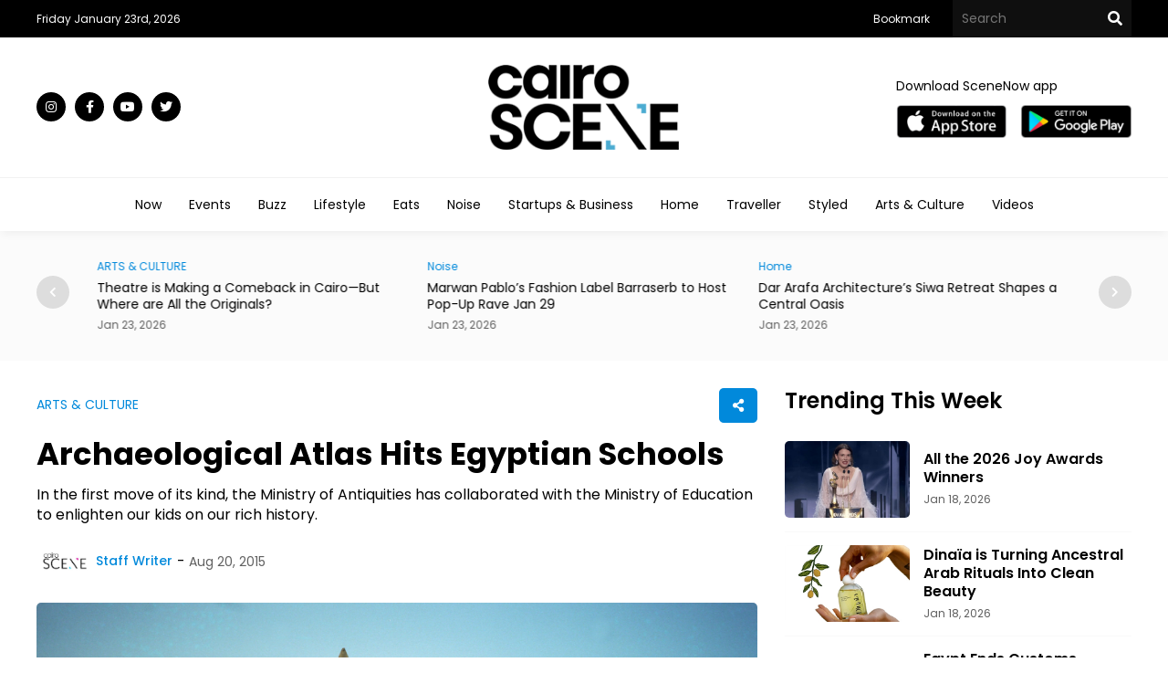

--- FILE ---
content_type: text/html; charset=utf-8
request_url: https://cairoscene.com/artsandculture/archaeological-atlas-hits-egyptian-schools
body_size: 54386
content:
<!doctype html>
<html dir="ltr">
<head>
    <meta charset="utf-8">
    <title>Archaeological Atlas Hits Egyptian Schools</title>
    <meta name="viewport" content="width=device-width, initial-scale=1, maximum-scale=1, user-scalable=0" />
    <meta property="fb:pages" content="168220473208666" />
    <meta name="ahrefs-site-verification" content="8d36ee22b08bc54606c5f636dcb3354434d3e119627f81257a8d3c9c163d21f4">
    <meta name="format-detection" content="telephone=no">

    <link rel="SHORTCUT ICON" href="/Content/Images/favicon.png" />
    <link rel="preconnect" href="https://fonts.googleapis.com">
    <link rel="preconnect" href="https://fonts.gstatic.com" crossorigin>
    <link href="https://fonts.googleapis.com/css2?family=Poppins:wght@100;200;300;400;500;600;700;800;900&display=swap" rel="stylesheet">
    <link rel="stylesheet" type="text/css" href="/Content/Css/Swiper.css" />
    <link rel="stylesheet" type="text/css" href="/Content/Css/Style.css?v=2024-12-17">


    <script type="text/javascript" src="/Content/Js/jquery-1.8.1.min.js"></script>
    <script type="text/javascript" src="/Content/Js/top-main.js"></script>
    <script type="text/javascript" src="/Content/Js/top-top.js"></script>
    <script type="text/javascript" src="/Content/Js/Swiper.js"></script>


    <script type="text/javascript">
        $(document).ready(function () {
            $().UItoTop({ easingType: 'easeOutQuart' });
        });
    </script>

    <script type="text/javascript">
        jQuery(function ($) {
            var path = window.location.href; // because the 'href' property of the DOM element is the absolute path
            $('.menu ul li a').each(function () {
                if (this.href === path) {
                    $(this).addClass('active');
                }
            });
        });
    </script>
    <script type="text/javascript">
        $(document).ready(function () {
            $(".tv-image,.tv-title").click(function () {
                $(this).closest(".tv-block").find(".overlay").addClass("show-all");
                /* $(this).closest('.inner-overlay-pop').find('iframe')[0].src += "?autoplay=1";*/
            });
            $(".close-pop").click(function () {
                $(".overlay").removeClass("show-all").addClass("hide-all");
                var $videoEl = $(this).closest('.inner-overlay-pop').find('iframe');
                $videoEl.attr('src', $videoEl.attr('src'));
            });

        });
    </script>


    <!-- Facebook Pixel Code -->
    <script>
        !function (f, b, e, v, n, t, s) {
            if (f.fbq) return; n = f.fbq = function () {
                n.callMethod ?
                    n.callMethod.apply(n, arguments) : n.queue.push(arguments)
            }; if (!f._fbq) f._fbq = n;
            n.push = n; n.loaded = !0; n.version = '2.0'; n.queue = []; t = b.createElement(e); t.async = !0;
            t.src = v; s = b.getElementsByTagName(e)[0]; s.parentNode.insertBefore(t, s)
        }(window,
            document, 'script', 'https://connect.facebook.net/en_US/fbevents.js');
        fbq('init', '467413490301320', {
            em: 'insert_email_variable'
        });
        fbq('track', 'PageView');
    </script>
    <noscript>
        <img height="1" width="1" style="display:none"
             src="https://www.facebook.com/tr?id=467413490301320&ev=PageView&noscript=1" />
    </noscript>
    <script>


        function OpenWindow() {
            var Win =
                window.open('http://eepurl.com/tA-rf', 'Subscribe Mo4 News Letter', 'left=0,top=0,width=800,height=600,toolbar=0,scrollbars=0,status=0');
            Win.focus();
        }
    </script>


    <script type="text/javascript">
        $(document).ready(function () {

            $('#bookmarkme').click(function (e) {
                e.preventDefault();
                var bookmarkURL = window.location.href;
                var bookmarkTitle = document.title;

                if ('addToHomescreen' in window && window.addToHomescreen.isCompatible) {
                    // Mobile browsers
                    addToHomescreen({ autostart: false, startDelay: 0 }).show(true);
                } else if (window.sidebar && window.sidebar.addPanel) {
                    // Firefox version < 23
                    window.sidebar.addPanel(bookmarkTitle, bookmarkURL, '');
                } else if ((window.sidebar && /Firefox/i.test(navigator.userAgent)) || (window.opera && window.print)) {
                    // Firefox version >= 23 and Opera Hotlist
                    $(this).attr({
                        href: bookmarkURL,
                        title: bookmarkTitle,
                        rel: 'sidebar'
                    }).off(e);
                    return true;
                } else if (window.external && ('AddFavorite' in window.external)) {
                    // IE Favorite
                    window.external.AddFavorite(bookmarkURL, bookmarkTitle);
                } else {
                    // Other browsers (mainly WebKit - Chrome/Safari)
                    alert('Pease press ' + (/Mac/i.test(navigator.userAgent) ? 'CMD' : 'Strg') + ' + D to add this page to your favorites.');
                }

                return false;
            });
        });
    </script>


    <!-- Google tag (gtag.js) -->
    <script async src="https://www.googletagmanager.com/gtag/js?id=G-86NXMWFLW2"></script>
    <script>window.dataLayer = window.dataLayer || []; function gtag() { dataLayer.push(arguments); } gtag('js', new Date()); gtag('config', 'G-86NXMWFLW2');</script>
    <!-- Google tag (gtag.js) -->

    <script async src="https://pagead2.googlesyndication.com/pagead/js/adsbygoogle.js?client=ca-pub-7466939946514048"
            crossorigin="anonymous"></script>

    
        <link rel="canonical" href="https://cairoscene.com/artsandculture/archaeological-atlas-hits-egyptian-schools" />
    <meta name="Description">
    <meta name="Title" content="Archaeological Atlas Hits Egyptian Schools">

    <meta name="twitter:card" content="summary">
    <meta name="twitter:domain" content="thecairoscene.online">
    <meta name="twitter:site" content="CairoScene">
    <meta name="twitter:creator" content="CairoScene">
    <meta name="twitter:title" content="Archaeological Atlas Hits Egyptian Schools">
    <meta name="twitter:description" content="In the first move of its kind, the Ministry of Antiquities has collaborated with the Ministry of Education to enlighten our kids on our rich history.">
    <meta name="twitter:image:src" content="https://cairoscene.com/Content/Admin/Uploads/Articles/ArticlesMainPhoto/366457/23089cc1-0e77-432b-9bb0-269a9fe03779.jpg">



    <meta property="fb:admins" content="500971344" />
    <meta property="fb:admins" content="200903858" />
    <meta property="og:type" content="activity" />
    <meta property="og:title" content="Archaeological Atlas Hits Egyptian Schools" />
    <meta property="og:description" content="In the first move of its kind, the Ministry of Antiquities has collaborated with the Ministry of Education to enlighten our kids on our rich history." />
    <meta property="og:image" content="https://cairoscene.com/Content/Admin/Uploads/Articles/ArticlesMainPhoto/366457/23089cc1-0e77-432b-9bb0-269a9fe03779.jpg" />
    <meta property="og:url" content="https://cairoscene.com/artsandculture/archaeological-atlas-hits-egyptian-schools" />
    <meta property="og:site_name" content="CairoScene" />
    <meta property="fb:app_id" content="184586718278101" />
        <meta property="article:author" />


    <!-- Google Tag Manager -->
    <script>
        (function (w, d, s, l, i) {
            w[l] = w[l] || []; w[l].push({
                'gtm.start':
                    new Date().getTime(), event: 'gtm.js'
            }); var f = d.getElementsByTagName(s)[0],
                j = d.createElement(s), dl = l != 'dataLayer' ? '&l=' + l : ''; j.async = true; j.src =
                    'https://www.googletagmanager.com/gtm.js?id=' + i + dl; f.parentNode.insertBefore(j, f);
        })(window, document, 'script', 'dataLayer', 'GTM-T6ZV5DK');</script>
    <!-- End Google Tag Manager -->
    <!-- Facebook Pixel Code -->

    <script>

        !function (f, b, e, v, n, t, s) {
            if (f.fbq) return; n = f.fbq = function () {
                n.callMethod ?

                    n.callMethod.apply(n, arguments) : n.queue.push(arguments)
            };

            if (!f._fbq) f._fbq = n; n.push = n; n.loaded = !0; n.version = '2.0';

            n.queue = []; t = b.createElement(e); t.async = !0;

            t.src = v; s = b.getElementsByTagName(e)[0];

            s.parentNode.insertBefore(t, s)
        }(window, document, 'script',

            'https://connect.facebook.net/en_US/fbevents.js');


        fbq('init', '197158124760900');

        fbq('track', 'PageView');

    </script>

    <noscript>

        <img height="1" width="1" src="https://www.facebook.com/tr?id=197158124760900&ev=PageView&noscript=1" />

    </noscript>

    <!-- End Facebook Pixel Code -->



</head>

<body>

    <div class="header">
        <div class="top-header black-bg">
            <div class="center flex justify-content3 center-flex">
                <div class="date-header">

                    
                    <span class="white-color small-font">Friday January 23rd, 2026 </span>
                </div>
                <div class="right-top-header flex justify-content1 center-flex">
                    <div class="menu-top">
                        <ul class="flex justify-content1">
                            
                            <li>
                                <a class="white-color small-font time" href="javascript:void();" id="bookmarkme">Bookmark</a>
                            </li>
                        </ul>
                    </div>
                    <div class="top-search">
                        <form class="flex justify-content1" action="/Search">
                            <input type="text" name="keyword" required class="text-search-top white-color medium-font" placeholder="Search" />
                            <button type="submit" class="search-btn" value=""></button>
                        </form>
                    </div>
                </div>
            </div>
        </div>
        <div class="center-header">
            <div class="center flex justify-content3 center-flex">
                <div class="social">
                    <ul class="flex justify-content1">

                        <li>
                            <a class="instagram time white-color black-bg" target="_blank" href="https://www.instagram.com/cairoscene/"></a>
                        </li>
                        <li>
                            <a class="facebook time white-color black-bg" target="_blank" href="https://www.facebook.com/CairoScene"></a>
                        </li>
                        <li>
                            <a class="youtube time white-color black-bg" target="_blank" href="https://www.youtube.com/CairoScene"></a>
                        </li>
                        <li>
                            <a class="twitter time white-color black-bg" target="_blank" href="https://twitter.com/CairoScene"></a>
                        </li>

                    </ul>
                </div>
                <div class="logo">
                    <a href="/"><img src="/Content/Images/logo-black.png" /></a>
                </div>
                <div class="download-top2 flex center-flex justify-content2">
                    <span class="medium-font black-color">Download SceneNow app</span>
                    <ul class="flex center-flex justify-content1">
                        <li>
                            <a target="_blank" href="https://apps.apple.com/eg/app/scenenow/id1507924232"><img src="/Content/Images/app-store.png" /></a>
                        </li>
                        <li>
                            <a target="_blank" href="https://play.google.com/store/apps/details?id=online.cairoscene.cairoscene"><img src="/Content/Images/play-store.png" /></a>
                        </li>
                    </ul>
                </div>
                
            </div>
        </div>
        <div class="bottom-header">
            <div class="center">
                
                
<div class="menu">
    <ul class="flex justify-content4">
        <li>
            <a class="black-color time medium-font" href="/">Now</a>
        </li>
        <li>
            <a class="black-color time medium-font" href="/Events">Events</a>
        </li>
        <li>
            <a class="black-color time medium-font" href="/Buzz">Buzz</a>
        </li>
        <li>
            <a class="black-color time medium-font" href="/Lifestyle">Lifestyle</a>
        </li>
        <li>
            <a class="black-color time medium-font" href="/Eats">Eats</a>
        </li>
        <li>
            <a class="black-color time medium-font" href="/Noise">Noise</a>
        </li>
        <li>
            <a class="black-color time medium-font" href="/Business">Startups & Business</a>
        </li>
        <li>
            <a class="black-color time medium-font" href="/Home">Home</a>
        </li>
        <li>
            <a class="black-color time medium-font" href="/Traveller">Traveller</a>
        </li>
        <li>
            <a class="black-color time medium-font" href="/Styled">Styled</a>
        </li>
        <li>
            <a class="black-color time medium-font" href="/ArtsAndCulture">Arts & Culture</a>
        </li>

        <li>
            <a class="black-color time medium-font" href="/Videos">Videos</a>
        </li>
        



    </ul>
</div>




            </div>
        </div>
    </div>
    <div class="content">
        
            <div class="section-grey-top">
                <div class="center">

                    <div class="top-slider">
    <div class="swiper swiper1">
        <div class="swiper-wrapper">


                <div class="swiper-slide item-slide">
                    <div class="category-block">
                        <a class="blue-color time small-font" href="/ArtsAndCulture">ARTS &amp; CULTURE </a>
                    </div>
                    <div class="title-block">
                        <a class="time black-color" href="/ArtsAndCulture/National-Cinema-Festival-to-Return-in-April-After-Three-Year-Hiatus"><h2 class="very-small-head">National Cinema Festival to Return in April After Three-Year Hiatus</h2></a>
                    </div>
                    <div class="date-block">
                        <span class="small-font grey-color"> Jan 23, 2026</span>
                    </div>
                </div>
                <div class="swiper-slide item-slide">
                    <div class="category-block">
                        <a class="blue-color time small-font" href="/ArtsAndCulture">ARTS &amp; CULTURE </a>
                    </div>
                    <div class="title-block">
                        <a class="time black-color" href="/ArtsAndCulture/Theatre-is-Making-a-Comeback-in-Cairo-But-Where-are-All-the-Originals"><h2 class="very-small-head">Theatre is Making a Comeback in Cairo—But Where are All the Originals?</h2></a>
                    </div>
                    <div class="date-block">
                        <span class="small-font grey-color"> Jan 23, 2026</span>
                    </div>
                </div>
                <div class="swiper-slide item-slide">
                    <div class="category-block">
                        <a class="blue-color time small-font" href="/Noise">Noise </a>
                    </div>
                    <div class="title-block">
                        <a class="time black-color" href="/Noise/Marwan-Pablo-s-Fashion-Label-Barraserb-to-Host-Pop-Up-Rave-Jan-29"><h2 class="very-small-head">Marwan Pablo’s Fashion Label Barraserb to Host Pop-Up Rave Jan 29</h2></a>
                    </div>
                    <div class="date-block">
                        <span class="small-font grey-color"> Jan 23, 2026</span>
                    </div>
                </div>
                <div class="swiper-slide item-slide">
                    <div class="category-block">
                        <a class="blue-color time small-font" href="/Home">Home </a>
                    </div>
                    <div class="title-block">
                        <a class="time black-color" href="/Home/Dar-Arafa-Architecture-s-Siwa-Retreat-Shapes-a-Central-Oasis"><h2 class="very-small-head">Dar Arafa Architecture’s Siwa Retreat Shapes a Central Oasis</h2></a>
                    </div>
                    <div class="date-block">
                        <span class="small-font grey-color"> Jan 23, 2026</span>
                    </div>
                </div>
                <div class="swiper-slide item-slide">
                    <div class="category-block">
                        <a class="blue-color time small-font" href="/Styled">Styled </a>
                    </div>
                    <div class="title-block">
                        <a class="time black-color" href="/Styled/SELECTS-Egyptian-Skater-Ayoub-Shebl-Shares-His-Model-Off-Duty-Style"><h2 class="very-small-head">SELECTS: Egyptian Skater Ayoub Shebl Shares His Model Off-Duty Style</h2></a>
                    </div>
                    <div class="date-block">
                        <span class="small-font grey-color"> Jan 23, 2026</span>
                    </div>
                </div>
                <div class="swiper-slide item-slide">
                    <div class="category-block">
                        <a class="blue-color time small-font" href="/ArtsAndCulture">ARTS &amp; CULTURE </a>
                    </div>
                    <div class="title-block">
                        <a class="time black-color" href="/ArtsAndCulture/Mashrabia-Invites-Female-Artists-for-10th-My-Favourite-Things-Show"><h2 class="very-small-head">Mashrabia Invites Female Artists for 10th ‘My Favourite Things’ Show</h2></a>
                    </div>
                    <div class="date-block">
                        <span class="small-font grey-color"> Jan 23, 2026</span>
                    </div>
                </div>
                <div class="swiper-slide item-slide">
                    <div class="category-block">
                        <a class="blue-color time small-font" href="/Eats">Eats </a>
                    </div>
                    <div class="title-block">
                        <a class="time black-color" href="/Eats/Where-to-Find-The-Best-Loaded-Croissants-in-Cairo-A-SceneEats-Guide"><h2 class="very-small-head">Where to Find The Best Loaded Croissants in Cairo - A SceneEats Guide </h2></a>
                    </div>
                    <div class="date-block">
                        <span class="small-font grey-color"> Jan 23, 2026</span>
                    </div>
                </div>
                <div class="swiper-slide item-slide">
                    <div class="category-block">
                        <a class="blue-color time small-font" href="/Business">Business </a>
                    </div>
                    <div class="title-block">
                        <a class="time black-color" href="/Business/Op-Ed-Designing-Company-Operations-in-an-AI-Native-World"><h2 class="very-small-head">Op-Ed: Designing Company Operations in an AI-Native World</h2></a>
                    </div>
                    <div class="date-block">
                        <span class="small-font grey-color"> Jan 23, 2026</span>
                    </div>
                </div>
                <div class="swiper-slide item-slide">
                    <div class="category-block">
                        <a class="blue-color time small-font" href="/Traveller">Traveller </a>
                    </div>
                    <div class="title-block">
                        <a class="time black-color" href="/Traveller/This-Egyptian-Photographer-Is-on-a-Mission-to-Visit-Every-Governorate"><h2 class="very-small-head">This Egyptian Photographer Is on a Mission to Visit Every Governorate</h2></a>
                    </div>
                    <div class="date-block">
                        <span class="small-font grey-color"> Jan 23, 2026</span>
                    </div>
                </div>
                <div class="swiper-slide item-slide">
                    <div class="category-block">
                        <a class="blue-color time small-font" href="/Noise">Noise </a>
                    </div>
                    <div class="title-block">
                        <a class="time black-color" href="/Noise/بعد-فترة-ابتعاد-عن-الساحة-الفنية-Villain-جديد-بعنوان-EPعفروتو-يطلق"><h2 class="very-small-head">  بعد فترة ابتعاد عن الساحة الفنية &#171;Villain&#187; جديد بعنوان EPعفروتو يطلق</h2></a>
                    </div>
                    <div class="date-block">
                        <span class="small-font grey-color"> Jan 22, 2026</span>
                    </div>
                </div>

        </div>
        <!-- Add Pagination -->
    </div>
    <div class="swiper-button-next"></div>
    <div class="swiper-button-prev"></div>
</div>





                </div>
            </div>

        <div class="section-white">
            
                <div class="center">
                    <div class="top-home flex justify-content1">

                        
    <div class="left-side">
        <script>
            $(document).ready(function () {
                $('.share-new span').click(function () {
                    $(this).closest(".another-share").find(".share-icon").toggle("slide");
                    $(this).toggleClass('change');
                    return false;
                });
                $('.link-new').click(function () {
                    navigator.clipboard.writeText(window.location.href);

                    $(".copy").css({ "opacity": "1", "visibility": "visible" });
                    setTimeout(function () {
                        $(".copy").css({ "opacity": "0", "visibility": "hidden" });
                    }, 800);
                });

                $('.whats-new').click(function () {
                    window.open("whatsapp://send?text=" + window.location.href, '_blank');
                });

                $(document).mouseup(function (e) {
                    var container = $(".another-share");
                    if (!container.is(e.target) && container.has(e.target).length === 0) {
                        $(".share-icon").hide();
                        $(".share-new span").removeClass('change');
                    }
                });
            });
        </script>
        <div class="view-article">
            <div class="top-view flex justify-content3 center-flex">

                <div class="category-block">
                    <a class="blue-color time medium-font" href="/ArtsAndCulture">ARTS &amp; CULTURE</a>
                </div>
                <div class="another-share">
                    <span class="copy">Copied</span>
                    <div class="share-icon">
                        <ul class="flex justify-content1">
                            <li>
                                <a class="face-new" href="#" title="Share on Facebook" onclick="MyWindow = window.open('http://www.facebook.com/sharer.php?u=https://cairoscene.com/artsandculture/archaeological-atlas-hits-egyptian-schools', 'MyWindow', 'width=600,height=300, top=' + window.innerHeight / 3 + ', left=' + window.innerWidth / 3 + ''); return false;"></a>
                            </li>
                            <li>
                                <a class="twitter-new" href="#" title="Share on Twitter" onclick="MyWindow = window.open('http://twitter.com/intent/tweet?url=https://cairoscene.com/artsandculture/archaeological-atlas-hits-egyptian-schools&amp;text=Archaeological Atlas Hits Egyptian Schools &amp;via=scenehome', 'MyWindow', 'width=600,height=300, top=' + window.innerHeight / 3 + ', left=' + window.innerWidth / 3 + ''); return false;"></a>
                            </li>
                            <li>
                                <a class="whats-new" title="Share on WhatsApp" href="https://api.whatsapp.com/send?phone&text=https://cairoscene.com/artsandculture/archaeological-atlas-hits-egyptian-schools" target="_blank"></a>
                            </li>
                            <li>
                                <a class="link-new" title="Link Copy" href="javascript:void(0)"><p id="link-copy"></p></a>
                            </li>
                        </ul>
                    </div>

                    <div class="share-new">
                        <span></span>
                    </div>
                </div>
            </div>
            <div class="article-title">
                <h1 class="black-color">Archaeological Atlas Hits Egyptian Schools </h1>
            </div>
            <div class="article-sell">
                <p>In the first move of its kind, the Ministry of Antiquities has collaborated with the Ministry of Education to enlighten our kids on our rich history.</p>
            </div>
            <div class="above-article-image flex justify-content1 center-flex">
                <div class="article-writer">
                    <a class="medium-font blue-color flex justify-content1 center-flex" href="/WriterProfile/6">
                            <img src="https://cairoscene.com/Content/Admin/Uploads/Writers/b8c2b852-a00f-4138-bc9b-ed298b68d5bb.jpg" />
                        <p> Staff Writer</p>
                    </a>
                </div>
                <div class="article-date">
                    <span class="medium-font grey-color">Aug 20, 2015</span>
                </div>
            </div>
                <div class="article-image">
                    <img alt="Archaeological Atlas Hits Egyptian Schools" src="https://cairoscene.com/Content/Admin/Uploads/Articles/ArticlesMainPhoto/366457/23089cc1-0e77-432b-9bb0-269a9fe03779.jpg" />
                </div>

            <div class="article-desk">
                <p>With recent blows taken at the Ministry of Education, it's also good to acknowledge the occasional good step forward.&nbsp;In a recent move to give&nbsp;Egyptian&nbsp;kids some culture, an Archaeological Atlas will be given in schools for free, in a move that's the first of it's kind.</p>
<p>As tourists flock in from all over the world to savor our heritage and past civilisations, it seems that it is largely lost on us. Aside from the yearly optional trip to the pyramids, our students know little&nbsp;else about the rich history of our land.</p>
<p>The project is collaboration between the Ministry of Antiquities&nbsp;and the Ministry of Education.</p>

            </div>

        </div>
        <div class="article-paging">
            <ul class="flex justify-content1">
                    <li class="grey-bg">
                        <span class="blue-color medium-font">Previous Article</span>
                        <a class="time medium-font black-color" href="/Buzz/Passengers-Rescued-As-Boat-Sinks-Near-Marsa-Alam">Passengers Rescued As Boat Sinks Near Marsa Alam</a>
                    </li>

                    <li class="grey-bg">
                        <span class="blue-color medium-font">Next Article</span>
                        <a class="time medium-font black-color" href="/Buzz/the-everlasting-thrill-marassi-summer-festival">The Everlasting Thrill; Marassi&#39;s Summer Festival</a>
                    </li>

            </ul>
        </div>
        <div class="ad-view">
            <script async src="https://pagead2.googlesyndication.com/pagead/js/adsbygoogle.js?client=ca-pub-7466939946514048"
                    crossorigin="anonymous"></script>
            <!-- caieoscene  View Article -->
            <ins class="adsbygoogle"
                 style="display:inline-block;width:728px;height:90px"
                 data-ad-client="ca-pub-7466939946514048"
                 data-ad-slot="9266074712"></ins>
            <script>
                (adsbygoogle = window.adsbygoogle || []).push({});
            </script>
        </div>
        <div class="related-articles">
            <div class="title">
                <h2 class="big-head black-color">Related Articles</h2>
            </div>
            <div class="below-articles">
                <ul class="flex justify-content1">
                        <li>
                            <div class="below-image">
                                <a href="/ArtsAndCulture/Content-Creators-Appointed-Culture-Tourism-Ambassadors"><img src="https://cairoscene.com/Content/Admin/Uploads/Articles/ArticlesMainPhotoThumbnail/1173005/c3a0aef6-eb4f-427c-8397-7140de92540f.jpg"></a>
                            </div>
                            <div class="below-details">
                                <div class="top-blow flex center-flex justify-content3">
                                    <div class="category-block">
                                        <a class="blue-color time small-font" href="/ArtsAndCulture">ARTS &amp; CULTURE </a>
                                    </div>
                                    <div class="date-block">
                                        <span class="small-font grey-color">Jan 19, 2026</span>
                                    </div>
                                </div>
                                <div class="title-block">
                                    <a class="time black-color" href="/ArtsAndCulture/Content-Creators-Appointed-Culture-Tourism-Ambassadors"><h2 class="medium-head">Content Creators Appointed Culture &amp; Tourism Ambassadors</h2></a>
                                </div>

                                <div class="desk-block">
                                    <a class="time black-color" href="/ArtsAndCulture/Content-Creators-Appointed-Culture-Tourism-Ambassadors"><p class="small-des">The appointments aim to expand the reach of cultural programmes through digital</p></a>
                                </div>
                            </div>
                        </li>
                        <li>
                            <div class="below-image">
                                <a href="/Buzz/Archaeologists-Unearth-2-000-Year-Old-City-in-Sharqia"><img src="https://cairoscene.com/Content/Admin/Uploads/Articles/ArticlesMainPhotoThumbnail/1169025/91c3dbb4-f73d-47c0-b289-65cb1bdfc49c.jpg"></a>
                            </div>
                            <div class="below-details">
                                <div class="top-blow flex center-flex justify-content3">
                                    <div class="category-block">
                                        <a class="blue-color time small-font" href="/Buzz">BUZZ </a>
                                    </div>
                                    <div class="date-block">
                                        <span class="small-font grey-color">Jun 21, 2025</span>
                                    </div>
                                </div>
                                <div class="title-block">
                                    <a class="time black-color" href="/Buzz/Archaeologists-Unearth-2-000-Year-Old-City-in-Sharqia"><h2 class="medium-head">Archaeologists Unearth 2,000-Year-Old City in Sharqia</h2></a>
                                </div>

                                <div class="desk-block">
                                    <a class="time black-color" href="/Buzz/Archaeologists-Unearth-2-000-Year-Old-City-in-Sharqia"><p class="small-des">Among the findings are multi-story mudbrick homes, a temple to Wadjet, and rare</p></a>
                                </div>
                            </div>
                        </li>


                </ul>
            </div>
        </div>

    </div>




                        <div class="right-side">
                            <div class="trending">
    <div class="title flex justify-content3 center-flex">
        <h2 class="big-head black-color">Trending This Week</h2>
    </div>
    <ul class="flex justify-content1">


            <li class="flex justify-content1 center-flex">
                <div class="trending-image">
                    <a href="/ArtsAndCulture/All-the-2026-Joy-Awards-Winners"><img src="https://cairoscene.com/Content/Admin/Uploads/Articles/ArticlesMainPhotoThumbnail/1172954/3047d709-7f89-4193-8d8b-845f1a98d0f5.jpg"></a>

                </div>
                <div class="trending-details">
                    <div class="title-block">
                        <a class="time black-color" href="/ArtsAndCulture/All-the-2026-Joy-Awards-Winners"><h2 class="small-head">All the 2026 Joy Awards Winners</h2></a>
                    </div>
                    <div class="date-block">
                        <span class="small-font grey-color">Jan 18, 2026</span>
                    </div>
                </div>
            </li>
            <li class="flex justify-content1 center-flex">
                <div class="trending-image">
                    <a href="/Styled/Dina-a-is-Turning-Ancestral-Arab-Rituals-Into-Clean-Beauty"><img src="https://cairoscene.com/Content/Admin/Uploads/Articles/ArticlesMainPhotoThumbnail/1171870/cd73b880-cbc1-4637-834b-cd548928c27f.jpg"></a>

                </div>
                <div class="trending-details">
                    <div class="title-block">
                        <a class="time black-color" href="/Styled/Dina-a-is-Turning-Ancestral-Arab-Rituals-Into-Clean-Beauty"><h2 class="small-head">Dina&#239;a is Turning Ancestral Arab Rituals Into Clean Beauty </h2></a>
                    </div>
                    <div class="date-block">
                        <span class="small-font grey-color">Jan 18, 2026</span>
                    </div>
                </div>
            </li>
            <li class="flex justify-content1 center-flex">
                <div class="trending-image">
                    <a href="/Buzz/Egypt-Ends-Customs-Exemption-for-Mobile-Phones-Brought-From-Abroad"><img src="https://cairoscene.com/Content/Admin/Uploads/Articles/ArticlesMainPhotoThumbnail/1173009/041d4708-3947-4b48-8cb1-e847ed3f3bd7.jpg"></a>

                </div>
                <div class="trending-details">
                    <div class="title-block">
                        <a class="time black-color" href="/Buzz/Egypt-Ends-Customs-Exemption-for-Mobile-Phones-Brought-From-Abroad"><h2 class="small-head">Egypt Ends Customs Exemption for Mobile Phones Brought From Abroad</h2></a>
                    </div>
                    <div class="date-block">
                        <span class="small-font grey-color">Jan 20, 2026</span>
                    </div>
                </div>
            </li>
            <li class="flex justify-content1 center-flex">
                <div class="trending-image">
                    <a href="/Buzz/Digital-Skills-Program-Signs-Training-Partnerships-With-30-Tech-Firms"><img src="https://cairoscene.com/Content/Admin/Uploads/Articles/ArticlesMainPhotoThumbnail/1172953/dacbf2dd-3bba-43f7-b36a-ef395f8e43dc.jpg"></a>

                </div>
                <div class="trending-details">
                    <div class="title-block">
                        <a class="time black-color" href="/Buzz/Digital-Skills-Program-Signs-Training-Partnerships-With-30-Tech-Firms"><h2 class="small-head">Digital Skills Program Signs Training Partnerships With 30 Tech Firms</h2></a>
                    </div>
                    <div class="date-block">
                        <span class="small-font grey-color">Jan 18, 2026</span>
                    </div>
                </div>
            </li>

    </ul>
</div>

                            

                            




                            
                                <div class="social-side grey-bg">
                                    <div class="title flex justify-content3 center-flex">
                                        <h2 class="small-head black-color">Join CairoScene communities on social media</h2>
                                    </div>
                                    <ul class="flex justify-content1">

                                        <li>
                                            <a class="instagram-footer white-color medium-font time" target="_blank" href="https://www.instagram.com/cairoscene/">Instagram</a>
                                        </li>
                                        <li>
                                            <a class="facebook-footer white-color medium-font time" target="_blank" href="https://www.facebook.com/CairoScene">Facebook</a>
                                        </li>
                                        <li>
                                            <a class="youtube-footer white-color medium-font time" target="_blank" href="https://www.youtube.com/CairoScene">Youtube</a>
                                        </li>

                                        <li>
                                            <a class="twitter-footer white-color medium-font time" target="_blank" href="https://twitter.com/CairoScene">Twitter</a>
                                        </li>

                                    </ul>
                                </div>
                        </div>
                    </div>
                </div>


        </div>


        





<script type="text/javascript">
    $(document).ready(function () {
        $('.top-events .tabs ul li').on('click', 'a', function () {
            $('.top-events .tabs li a.active-event').removeClass('active-event');
            $(this).addClass('active-event');
            swiper.slideTo(0);
            $(".events-widget-item").remove();

            $("#events-widget-action").val($(this).attr('id'));

        });
    });
</script>



<div class="section-grey min-sp">
    <div class="center show-arrow">
        <div class="load-event"></div>
        <div class="top-events flex justify-content3 center-flex">
            <div class="title flex justify-content3 center-flex">
                <h2 class="big-head black-color">Events Calendar</h2>
            </div>
            <div class="all-events-tab flex justify-content1 center-flex">
                <div class="tabs">
                    <ul class="flex justify-content1">
                        <li>
                            <a id="Recommended" class="medium-font time black-color active-event" href="javascript:void(0)">Recommended</a>
                        </li>
                        <li>
                            <a id="Today" class="medium-font time black-color" href="javascript:void(0)">Today</a>
                        </li>
                        <li>
                            <a id="WeekEnd" class="medium-font time black-color" href="javascript:void(0)">Weekend</a>
                        </li>
                        <li>
                            <a id="ThisWeek" class="medium-font time black-color" href="javascript:void(0)">This Week</a>
                        </li>

                    </ul>
                </div>
                <a class="view-more white-color blue-bg small-font time" href="/Events">All Events</a>
                <input id="events-widget-action" type="hidden" value="Recommended" />
            </div>

        </div>
        <div class="slider-events">
            <div class="swiper swiper-event">
                <div id="events-widget-content" class="swiper-wrapper">
                    




                </div>
                <div class="swiper-scrollbar"></div>
            </div>
            <p class="append-buttons">

            </p>
        </div>
        <div class="swiper-button-next-ev"></div>
        <div class="swiper-button-prev-ev"></div>
    </div>
</div>
<script type="text/javascript" src="/Content/Js/Swiper.js"></script>
<script>
    $(function () {
        swiper = new Swiper(".swiper-event", {
            preloadImages: false,
            observeParents: true,
            centeredSlides: false, //added this one
            watchSlidesVisibility: true, //added this one
            lazy: false,
            loop: false,
            initialSlide: 0,
            slidesPerView: 4,
            slidesPerGroup: 4,
            spaceBetween: 30,
            speed: 800,
            scrollbar: {

                el: ".swiper-scrollbar",
                draggable: true,
            },
            navigation: {
                nextEl: ".swiper-button-next-ev",
                prevEl: ".swiper-button-prev-ev",
            },
            breakpoints: {
                // when window width is >= 320px
                320: {
                    slidesPerView: "auto",
                    slidesPerGroup: 2,
                    spaceBetween: 10
                },
                // when window width is >= 480px
                480: {
                    slidesPerView: "auto",
                    slidesPerGroup: 2,
                    spaceBetween: 10
                },
                // when window width is >= 640px
                640: {
                    slidesPerView: "auto",
                    slidesPerGroup: 2,
                    spaceBetween: 10
                },
                // when window width is >= 768
                768: {
                    slidesPerView: "auto",
                    slidesPerGroup: 2,
                    spaceBetween: 10
                },
                // when window width is >= 1024
                1024: {
                    slidesPerView: "auto",
                    slidesPerGroup: 2,
                    spaceBetween: 10
                },
                // when window width is >= 1200
                1200: {
                    slidesPerView: 4,
                    slidesPerGroup: 4,
                    spaceBetween: 30,
                }
            },

            on: {
                reachEnd: function () {
                    //e.preventDefault();
                    //$(".load-event").show();
                    let data = {
                        more: true,
                        CancelCategories: true,
                        take: 4
                    };
                    data.section = $("#events-widget-action").val();
                    data.skip = $(".events-widget-item").length;
                    if (data.skip < 8) {
                        data.take = 8;

                    }
                    //data.categories = [];
                    //$('.events-widget-category:checkbox:checked').each(function () {
                    //    data.categories.push($(this).val());
                    //});
                    //data.categories = JSON.stringify(data.categories);
                    let url = '/EventsWidget/Search';
                    $.get(url, data, function (result) {
                        swiper.appendSlide(result);
                        $(".load-event").hide();
                    });

                },

            }
        });
    });


</script>



    </div>
    

    <div class="footer black-bg new-footer">
        <div class="center">
            <div class="logo-footer flex justify-content4 center-flex">
                <a href="/"><img src="/Content/Images/logo-white.png" /></a>
            </div>

            <div class="menu-footer">
                <ul class="flex justify-content4 center-flex">
                    <li>
                        <a class="white-color time medium-font" href="/">Now</a>
                    </li>
                    <li>
                        <a class="white-color time medium-font" href="/Events">Events</a>
                    </li>
                    <li>
                        <a class="white-color time medium-font" href="/Buzz">Buzz</a>
                    </li>
                    <li>
                        <a class="white-color time medium-font" href="/Lifestyle">Lifestyle</a>
                    </li>
                    <li>
                        <a class="white-color time medium-font" href="/Eats">Eats</a>
                    </li>
                    <li>
                        <a class="white-color time medium-font" href="/Noise">Noise</a>
                    </li>
                    <li>
                        <a class="white-color time medium-font" href="/Business">Startups & Business</a>
                    </li>
                    <li>
                        <a class="white-color time medium-font" href="/Home">Home</a>
                    </li>
                    <li>
                        <a class="white-color time medium-font" href="/Traveller">Traveller</a>
                    </li>
                    <li>
                        <a class="white-color time medium-font" href="/Styled">Styled</a>
                    </li>
                    <li>
                        <a class="white-color time medium-font" href="/ArtsAndCulture">Arts & Culture</a>
                    </li>
                    <li>
                        <a class="white-color time medium-font" href="/Videos"> Videos</a>
                    </li>
                </ul>
            </div>
            <div class="all-social flex center-flex justify-content3">
                <span class="line-footer1"></span>
                <div class="social-footer">
                    <ul class="flex center-flex justify-content4">

                        <li>
                            <a class="instagram-footer white-color medium-font time" target="_blank" href="https://www.instagram.com/cairoscene/"></a>
                        </li>
                        <li>
                            <a class="facebook-footer white-color medium-font time" target="_blank" href="https://www.facebook.com/CairoScene?mibextid=hu50Ix"></a>
                        </li>
                        <li>
                            <a class="youtube-footer white-color medium-font time" target="_blank" href="https://www.youtube.com/cairoscene"></a>
                        </li>
                        <li>
                            <a class="tiktok-footer white-color medium-font time" target="_blank" href="https://shorturl.at/nrvTU"></a>
                        </li>
                        <li>
                            <a class="twitter-footer white-color medium-font time" target="_blank" href="https://x.com/cairoscene?s=21&t=leM2_-vBPylw7-TT83P4Cg"></a>
                        </li>

                    </ul>
                </div>
                <span class="line-footer2"></span>
            </div>

            <div class="down-new-footer">
                <div class="above-platforms flex justify-content3 center-flex">
                    <div class="footer-app">
                        <ul class="flex justify-content1">
                            <li>
                                <a class="apple-footer white-color flex justify-content1 center-flex" target="_blank" href="https://apps.apple.com/eg/app/scenenow/id1507924232">
                                    <div class="app-icon">
                                        <span>Download on the</span>
                                        <h3>App Store</h3>
                                    </div>
                                </a>
                            </li>
                            <li>
                                <a class="google-footer white-color flex justify-content1 center-flex" target="_blank" href="https://play.google.com/store/apps/details?id=online.cairoscene.cairoscene">
                                    <div class="app-icon">
                                        <span>Android app on</span>
                                        <h3>Google Play</h3>
                                    </div>
                                </a>
                            </li>
                        </ul>
                    </div>
                    
                    <div class="menu-footer">
                            <ul class="flex justify-content1 center-flex">

                                <li>
                                    <a class="white-color time medium-font" href="/Ads">Advertise</a>
                                </li>
                                <li>
                                    <a class="white-color time medium-font" href="/Contact">Contact Us</a>
                                </li>
                            </ul>
                        </div>
                </div>
                <div class="platforms">
                    <ul class="flex center-flex justify-content4">
                        <li>
                            <a target="_blank" class="time" href="https://scenenow.com/"><img src="/Content/Images/Now-logo.png" /></a>
                        </li>
                        <li>
                            <a target="_blank" class="time" href="https://elfasla.co/"><img src="/Content/Images/elfasla.png" /></a>
                        </li>


                        <li>
                            <a target="_blank" class="time" href="https://scenenoise.com"><img src="/Content/Images/noise.png" /></a>
                        </li>
                        <li>
                            <a target="_blank" class="time" href="https://sceneeats.com"><img src="/Content/Images/eats.png" /></a>
                        </li>
                        <li>
                            <a target="_blank" class="time" href="https://scenehome.com/"><img src="/Content/Images/home.png" /></a>
                        </li>
                        <li>
                            <a target="_blank" class="time" href="https://scenestyled.com/"><img src="/Content/Images/styled.png" /></a>
                        </li>
                        
                        <li>
                            <a target="_blank" class="time" href="https://thestartupscene.me"><img src="/Content/Images/start.png" /></a>
                        </li>
                        <li>
                            <a target="_blank" class="time" href="https://scenetraveller.com"><img src="/Content/Images/travel.png" /></a>
                        </li>

                        <li>
                            <a target="_blank" class="time" href="https://scenenow.com/SceneNowSaudi"><img src="/Content/Images/saudi.png" /></a>
                        </li>
                        <li>
                            <a target="_blank" class="time" href="https://scenenow.com/uae"><img src="/Content/Images/uae.png" /></a>
                        </li>
                        <li>
                            <a target="_blank" class="time" href="https://www.instagram.com/thecairozoom?igsh=bmtqeDlzbWFveGdr"><img src="/Content/Images/cairozoom.png" /></a>
                        </li>
                        
                    </ul>
                </div>
            </div>
        </div>
    </div>
    <script type="text/javascript">
        $(document).ready(function () {

            $(".contact-link").click(function () {
                $(".overlay3").removeClass("hide-all").addClass("show-all");
            });
            $(".close-pop").click(function () {
                $(".overlay3").removeClass("show-all").addClass("hide-all");
            });
        });
    </script>
    <div class="overlay3">

        <div class="inner-overlay">

            <span class="close-pop">×</span>

            <div class="inner-overlay2 flex justify-content1 center-flex">
                <div class="left-overlay flex center-flex justify-content4">
                    <h2>
                        <a href="/joinus" class="black-color">
                            Join the Team
                            <img src="/Content/Images/arro-b.svg" />
                        </a>
                    </h2>
                </div>
                <div class="center-overlay flex center-flex justify-content4">
                    <h2><a href="/Ads" class="black-color">Advertise <img src="/Content/Images/arro-w.svg" /></a></h2>
                </div>
                <div class="right-overlay flex center-flex justify-content4">
                    <h2><a href="/Contact" class="black-color">Get in touch<img src="/Content/Images/arro-b.svg" /></a></h2>

                </div>
            </div>
        </div>
    </div>
    <script type="text/javascript" src="/Content/Js/Swiper.js"></script>

    <script>
        var swiper1 = new Swiper(".swiper1", {
            slidesPerView: 3,
            //slidesPerGroup: 3,
            spaceBetween: 20,
            autoplay: {
                delay: 3000,
                disableOnInteraction: false,
            },
            speed: 1200,
            loop: true,
            navigation: {
                nextEl: ".swiper-button-next",
                prevEl: ".swiper-button-prev",
            },


        });

    </script>


</body>

</html>


--- FILE ---
content_type: text/html; charset=utf-8
request_url: https://cairoscene.com/EventsWidget/Search?more=true&CancelCategories=true&take=8&section=Recommended&skip=0
body_size: 11050
content:

    <div class="swiper-slide item-event events-widget-item">
            <div class="event-image">
                <a href="/Events/Detail/179788-Mahmoud-Radaideh"><img src="https://cairoscene.com/Content/Admin/Uploads/EventsImages/Thumbnails/045d5215-cea9-46e1-bc39-8fe31fbfb811.jpg" /></a>
            </div>
            <div class="event-details-home">
                <div class="top-event-details-home flex justify-content3">
                    <div class="date-block">
                        <span class="small-font grey-color">Recommended</span>
                    </div>
                    <div class="category-block">
                        <a class="blue-color time small-font" href="/Events/Detail/179788-Mahmoud-Radaideh">Nightlife &amp; Parties</a>
                    </div>
                </div>
                <div class="title-block">
                    <a class="time black-color" href="/Events/Detail/179788-Mahmoud-Radaideh"><h2 class="small-head">Mahmoud Radaideh</h2></a>
                </div>
                <div class="date-block">
                    <span class="small-font grey-color">Date: 23/1/2026 Allam</span>
                </div>
                <div class="place-block">
                    <span class="small-font grey-color">Place: Cairo Jazz Club 610</span>
                </div>
            </div>
        </div>
    <div class="swiper-slide item-event events-widget-item">
            <div class="event-image">
                <a href="/Events/Detail/179904-Shawshy-Time-Comedy-Work-Special"><img src="https://cairoscene.com/Content/Admin/Uploads/EventsImages/Thumbnails/1616d092-4c6d-4891-98b8-963c4406f617.jpg" /></a>
            </div>
            <div class="event-details-home">
                <div class="top-event-details-home flex justify-content3">
                    <div class="date-block">
                        <span class="small-font grey-color">Recommended</span>
                    </div>
                    <div class="category-block">
                        <a class="blue-color time small-font" href="/Events/Detail/179904-Shawshy-Time-Comedy-Work-Special">Theatre</a>
                    </div>
                </div>
                <div class="title-block">
                    <a class="time black-color" href="/Events/Detail/179904-Shawshy-Time-Comedy-Work-Special"><h2 class="small-head">Shawshy Time: Comedy Work Special</h2></a>
                </div>
                <div class="date-block">
                    <span class="small-font grey-color">Date: 23/1/2026 Allam</span>
                </div>
                <div class="place-block">
                    <span class="small-font grey-color">Place: Room Art Space NC</span>
                </div>
            </div>
        </div>
    <div class="swiper-slide item-event events-widget-item">
            <div class="event-image">
                <a href="/Events/Detail/180115-Brunch-Roro-Assaf-Dou-Peter"><img src="https://cairoscene.com/Content/Admin/Uploads/EventsImages/Thumbnails/6eee596f-df3b-4d82-8f23-181a532e6264.jpg" /></a>
            </div>
            <div class="event-details-home">
                <div class="top-event-details-home flex justify-content3">
                    <div class="date-block">
                        <span class="small-font grey-color">Recommended</span>
                    </div>
                    <div class="category-block">
                        <a class="blue-color time small-font" href="/Events/Detail/180115-Brunch-Roro-Assaf-Dou-Peter">Live Music</a>
                    </div>
                </div>
                <div class="title-block">
                    <a class="time black-color" href="/Events/Detail/180115-Brunch-Roro-Assaf-Dou-Peter"><h2 class="small-head">Brunch: Roro Assaf, Dou &amp; Peter</h2></a>
                </div>
                <div class="date-block">
                    <span class="small-font grey-color">Date: 23/1/2026 Allam</span>
                </div>
                <div class="place-block">
                    <span class="small-font grey-color">Place: Storia Katameya Heights</span>
                </div>
            </div>
        </div>
    <div class="swiper-slide item-event events-widget-item">
            <div class="event-image">
                <a href="/Events/Detail/180158-Paint-Sip"><img src="https://cairoscene.com/Content/Admin/Uploads/EventsImages/Thumbnails/c8554911-258b-4061-94e6-d6079cc762ee.jpg" /></a>
            </div>
            <div class="event-details-home">
                <div class="top-event-details-home flex justify-content3">
                    <div class="date-block">
                        <span class="small-font grey-color">Recommended</span>
                    </div>
                    <div class="category-block">
                        <a class="blue-color time small-font" href="/Events/Detail/180158-Paint-Sip">Adventure</a>
                    </div>
                </div>
                <div class="title-block">
                    <a class="time black-color" href="/Events/Detail/180158-Paint-Sip"><h2 class="small-head">Paint &amp; Sip</h2></a>
                </div>
                <div class="date-block">
                    <span class="small-font grey-color">Date: 23/1/2026 Allam</span>
                </div>
                <div class="place-block">
                    <span class="small-font grey-color">Place: Brush It </span>
                </div>
            </div>
        </div>
    <div class="swiper-slide item-event events-widget-item">
            <div class="event-image">
                <a href="/Events/Detail/180075-One-Direction-Tribute-Nigh"><img src="https://cairoscene.com/Content/Admin/Uploads/EventsImages/Thumbnails/99ab0dd5-beaa-4c6e-a1f4-c7f7eabb42e8.jpg" /></a>
            </div>
            <div class="event-details-home">
                <div class="top-event-details-home flex justify-content3">
                    <div class="date-block">
                        <span class="small-font grey-color">Recommended</span>
                    </div>
                    <div class="category-block">
                        <a class="blue-color time small-font" href="/Events/Detail/180075-One-Direction-Tribute-Nigh">Concerts &amp; Festivals</a>
                    </div>
                </div>
                <div class="title-block">
                    <a class="time black-color" href="/Events/Detail/180075-One-Direction-Tribute-Nigh"><h2 class="small-head">&#39;One Direction&#39; Tribute Night </h2></a>
                </div>
                <div class="date-block">
                    <span class="small-font grey-color">Date: 24/1/2026 Allam</span>
                </div>
                <div class="place-block">
                    <span class="small-font grey-color">Place: El Sawy Culturewheel</span>
                </div>
            </div>
        </div>
    <div class="swiper-slide item-event events-widget-item">
            <div class="event-image">
                <a href="/Events/Detail/180166-Fatma-Said"><img src="https://cairoscene.com/Content/Admin/Uploads/EventsImages/Thumbnails/413dd42e-aa1e-4982-98a8-187e3deabc4c.jpg" /></a>
            </div>
            <div class="event-details-home">
                <div class="top-event-details-home flex justify-content3">
                    <div class="date-block">
                        <span class="small-font grey-color">Recommended</span>
                    </div>
                    <div class="category-block">
                        <a class="blue-color time small-font" href="/Events/Detail/180166-Fatma-Said">Concerts &amp; Festivals</a>
                    </div>
                </div>
                <div class="title-block">
                    <a class="time black-color" href="/Events/Detail/180166-Fatma-Said"><h2 class="small-head">Fatma Said</h2></a>
                </div>
                <div class="date-block">
                    <span class="small-font grey-color">Date: 24/1/2026 Allam</span>
                </div>
                <div class="place-block">
                    <span class="small-font grey-color">Place: Grand Egyptian Museum</span>
                </div>
            </div>
        </div>
    <div class="swiper-slide item-event events-widget-item">
            <div class="event-image">
                <a href="/Events/Detail/179996-Alaa-El-Sheikh-s-Comedy-Night"><img src="https://cairoscene.com/Content/Admin/Uploads/EventsImages/Thumbnails/adcbb744-3121-4cf2-bc8e-7193c50707fc.jpg" /></a>
            </div>
            <div class="event-details-home">
                <div class="top-event-details-home flex justify-content3">
                    <div class="date-block">
                        <span class="small-font grey-color">Recommended</span>
                    </div>
                    <div class="category-block">
                        <a class="blue-color time small-font" href="/Events/Detail/179996-Alaa-El-Sheikh-s-Comedy-Night">Theatre</a>
                    </div>
                </div>
                <div class="title-block">
                    <a class="time black-color" href="/Events/Detail/179996-Alaa-El-Sheikh-s-Comedy-Night"><h2 class="small-head">Alaa El Sheikh&#39;s Comedy Night</h2></a>
                </div>
                <div class="date-block">
                    <span class="small-font grey-color">Date: 25/1/2026 Allam</span>
                </div>
                <div class="place-block">
                    <span class="small-font grey-color">Place: Boom Room</span>
                </div>
            </div>
        </div>
    <div class="swiper-slide item-event events-widget-item">
            <div class="event-image">
                <a href="/Events/Detail/180030-Sainte-Vie-s-Pablo-Album-Tour"><img src="https://cairoscene.com/Content/Admin/Uploads/EventsImages/Thumbnails/aa4e7f8a-d99a-4d2b-b3c3-34cece079c8e.jpg" /></a>
            </div>
            <div class="event-details-home">
                <div class="top-event-details-home flex justify-content3">
                    <div class="date-block">
                        <span class="small-font grey-color">Recommended</span>
                    </div>
                    <div class="category-block">
                        <a class="blue-color time small-font" href="/Events/Detail/180030-Sainte-Vie-s-Pablo-Album-Tour">Nightlife &amp; Parties</a>
                    </div>
                </div>
                <div class="title-block">
                    <a class="time black-color" href="/Events/Detail/180030-Sainte-Vie-s-Pablo-Album-Tour"><h2 class="small-head">Sainte Vie&#39;s &#39;Pablo&#39; Album Tour</h2></a>
                </div>
                <div class="date-block">
                    <span class="small-font grey-color">Date: 28/1/2026 Allam</span>
                </div>
                <div class="place-block">
                    <span class="small-font grey-color">Place: Cairo Jazz Club 610</span>
                </div>
            </div>
        </div>




--- FILE ---
content_type: text/html; charset=utf-8
request_url: https://www.google.com/recaptcha/api2/aframe
body_size: 270
content:
<!DOCTYPE HTML><html><head><meta http-equiv="content-type" content="text/html; charset=UTF-8"></head><body><script nonce="B3iqvSUOqhBSZuZPyDMUkQ">/** Anti-fraud and anti-abuse applications only. See google.com/recaptcha */ try{var clients={'sodar':'https://pagead2.googlesyndication.com/pagead/sodar?'};window.addEventListener("message",function(a){try{if(a.source===window.parent){var b=JSON.parse(a.data);var c=clients[b['id']];if(c){var d=document.createElement('img');d.src=c+b['params']+'&rc='+(localStorage.getItem("rc::a")?sessionStorage.getItem("rc::b"):"");window.document.body.appendChild(d);sessionStorage.setItem("rc::e",parseInt(sessionStorage.getItem("rc::e")||0)+1);localStorage.setItem("rc::h",'1769199844395');}}}catch(b){}});window.parent.postMessage("_grecaptcha_ready", "*");}catch(b){}</script></body></html>

--- FILE ---
content_type: image/svg+xml
request_url: https://cairoscene.com/Content/Images/arro-b.svg
body_size: 576
content:
<!DOCTYPE svg PUBLIC "-//W3C//DTD SVG 1.1//EN" "http://www.w3.org/Graphics/SVG/1.1/DTD/svg11.dtd">
<!-- Uploaded to: SVG Repo, www.svgrepo.com, Transformed by: SVG Repo Mixer Tools -->
<svg width="800px" height="800px" viewBox="0 0 24 24" fill="none" xmlns="http://www.w3.org/2000/svg">
<g id="SVGRepo_bgCarrier" stroke-width="0"/>
<g id="SVGRepo_tracerCarrier" stroke-linecap="round" stroke-linejoin="round"/>
<g id="SVGRepo_iconCarrier"> <path d="M2.33938 14.5896C1.44846 11.2534 2.31164 7.54623 4.92893 4.92893C8.83418 1.02369 15.1658 1.02369 19.0711 4.92893C22.9763 8.83418 22.9763 15.1658 19.0711 19.0711C16.4538 21.6884 12.7466 22.5515 9.41045 21.6606M15.0001 15.0001V9.0001M15.0001 9.0001H9.00014M15.0001 9.0001L4.99995 19" stroke="#000000" stroke-width="1.2" stroke-linecap="round" stroke-linejoin="round"/> </g>
</svg>